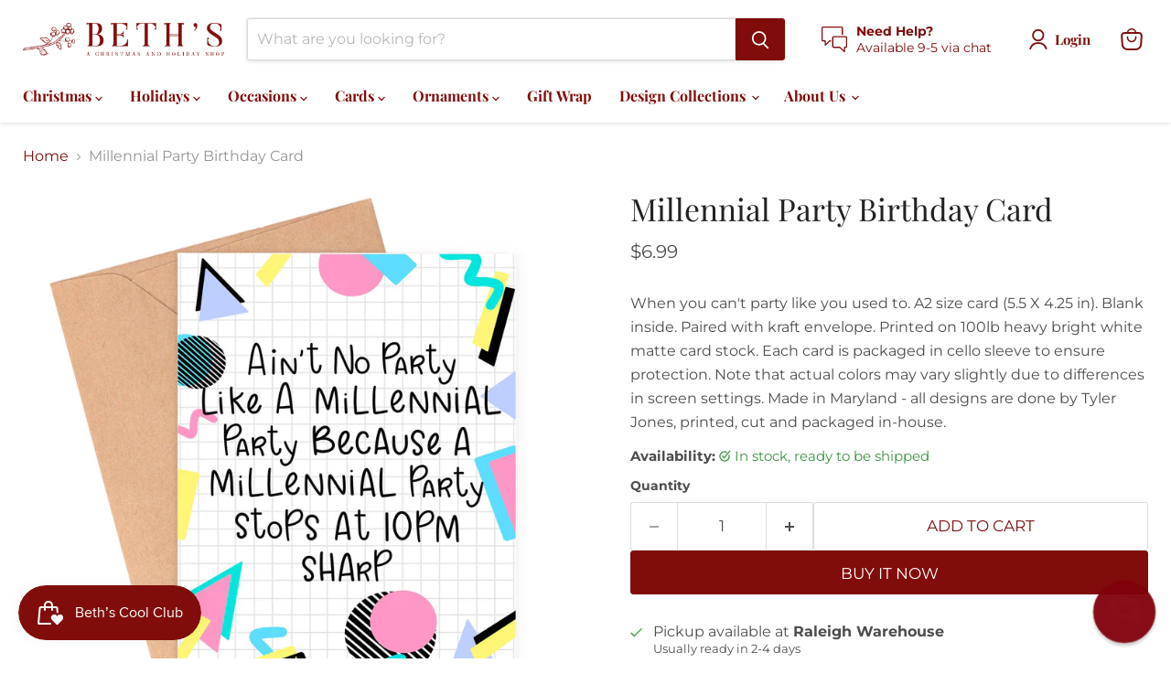

--- FILE ---
content_type: text/html; charset=utf-8
request_url: https://www.bethschristmas.com/collections/all/products/millennial-party-birthday-card?view=recently-viewed
body_size: 1745
content:










  









<div
  class="productgrid--item  imagestyle--natural      productitem--emphasis  product-recently-viewed-card    show-actions--mobile"
  data-product-item
  data-product-quickshop-url="/products/millennial-party-birthday-card"
  
    data-recently-viewed-card
  
>
  <div class="productitem" data-product-item-content>
    
    
    
    

    

    
      

      
    

    <div class="productitem__container">
      <div class="product-recently-viewed-card-time" data-product-handle="millennial-party-birthday-card">
      <button
        class="product-recently-viewed-card-remove"
        aria-label="close"
        data-remove-recently-viewed
      >
        


                                                                        <svg class="icon-remove "    aria-hidden="true"    focusable="false"    role="presentation"    xmlns="http://www.w3.org/2000/svg" width="10" height="10" viewBox="0 0 10 10" xmlns="http://www.w3.org/2000/svg">      <path fill="currentColor" d="M6.08785659,5 L9.77469752,1.31315906 L8.68684094,0.225302476 L5,3.91214341 L1.31315906,0.225302476 L0.225302476,1.31315906 L3.91214341,5 L0.225302476,8.68684094 L1.31315906,9.77469752 L5,6.08785659 L8.68684094,9.77469752 L9.77469752,8.68684094 L6.08785659,5 Z"></path>    </svg>                                              

      </button>
    </div>

      <div class="productitem__image-container">
        <a
          class="productitem--image-link"
          href="/products/millennial-party-birthday-card"
          tabindex="-1"
          data-product-page-link
        >
          <figure
            class="productitem--image"
            data-product-item-image
            
              style="--product-grid-item-image-aspect-ratio: 1.047337278106509;"
            
          >
            
              
              

  
    <noscript data-rimg-noscript>
      <img
        
          src="//www.bethschristmas.com/cdn/shop/files/56f011feb10aa6fce24c7c64cac2e7fe4698fc82372481bf682d0f4d012b03aa_512x489.jpg?v=1716227222"
        

        alt=""
        data-rimg="noscript"
        srcset="//www.bethschristmas.com/cdn/shop/files/56f011feb10aa6fce24c7c64cac2e7fe4698fc82372481bf682d0f4d012b03aa_512x489.jpg?v=1716227222 1x, //www.bethschristmas.com/cdn/shop/files/56f011feb10aa6fce24c7c64cac2e7fe4698fc82372481bf682d0f4d012b03aa_1024x978.jpg?v=1716227222 2x, //www.bethschristmas.com/cdn/shop/files/56f011feb10aa6fce24c7c64cac2e7fe4698fc82372481bf682d0f4d012b03aa_1536x1467.jpg?v=1716227222 3x, //www.bethschristmas.com/cdn/shop/files/56f011feb10aa6fce24c7c64cac2e7fe4698fc82372481bf682d0f4d012b03aa_1766x1687.jpg?v=1716227222 3.45x"
        class="productitem--image-primary"
        
        
      >
    </noscript>
  

  <img
    
      src="//www.bethschristmas.com/cdn/shop/files/56f011feb10aa6fce24c7c64cac2e7fe4698fc82372481bf682d0f4d012b03aa_512x489.jpg?v=1716227222"
    
    alt=""

    
      data-rimg="lazy"
      data-rimg-scale="1"
      data-rimg-template="//www.bethschristmas.com/cdn/shop/files/56f011feb10aa6fce24c7c64cac2e7fe4698fc82372481bf682d0f4d012b03aa_{size}.jpg?v=1716227222"
      data-rimg-max="1770x1690"
      data-rimg-crop="false"
      
      srcset="data:image/svg+xml;utf8,<svg%20xmlns='http://www.w3.org/2000/svg'%20width='512'%20height='489'></svg>"
    

    class="productitem--image-primary"
    
    
  >



  <div data-rimg-canvas></div>


            

            



























  
  
  

  <span class="productitem__badge productitem__badge--sale"
    data-badge-sales
    style="display: none;"
  >
    <span data-badge-sales-range>
      
        
          Save <span data-price-percent-saved>0</span>%
        
      
    </span>
    <span data-badge-sales-single style="display: none;">
      
        Save <span data-price-percent-saved></span>%
      
    </span>
  </span>

            <span class="visually-hidden">Millennial Party Birthday Card</span>
          </figure>
        </a>
      </div><div class="productitem--info">
        
          
        

        
          






























<div class="price productitem__price ">
  
    <div
      class="price__compare-at visible"
      data-price-compare-container
    >

      
        <span class="money price__original" data-price-original></span>
      
    </div>


    
      
      <div class="price__compare-at--hidden" data-compare-price-range-hidden>
        
          <span class="visually-hidden">Original price</span>
          <span class="money price__compare-at--min" data-price-compare-min>
            $6.99
          </span>
          -
          <span class="visually-hidden">Original price</span>
          <span class="money price__compare-at--max" data-price-compare-max>
            $6.99
          </span>
        
      </div>
      <div class="price__compare-at--hidden" data-compare-price-hidden>
        <span class="visually-hidden">Original price</span>
        <span class="money price__compare-at--single" data-price-compare>
          $6.99
        </span>
      </div>
    
  

  <div class="price__current price__current--emphasize " data-price-container>

    

    
      
      
      <span class="money" data-price>
        $6.99
      </span>
    
    
  </div>

  
    
    <div class="price__current--hidden" data-current-price-range-hidden>
      
        <span class="money price__current--min" data-price-min>$6.99</span>
        -
        <span class="money price__current--max" data-price-max>$6.99</span>
      
    </div>
    <div class="price__current--hidden" data-current-price-hidden>
      <span class="visually-hidden">Current price</span>
      <span class="money" data-price>
        $6.99
      </span>
    </div>
  

  
    
    
    
    

    <div
      class="
        productitem__unit-price
        hidden
      "
      data-unit-price
    >
      <span class="productitem__total-quantity" data-total-quantity></span> | <span class="productitem__unit-price--amount money" data-unit-price-amount></span> / <span class="productitem__unit-price--measure" data-unit-price-measure></span>
    </div>
  

  
</div>


        

        <h2 class="productitem--title">
          <a href="/products/millennial-party-birthday-card" data-product-page-link>
            Millennial Party Birthday Card
          </a>
        </h2>

        
          
        

        

        
          
            <div class="productitem__stock-level">
              







<div class="product-stock-level-wrapper" >
  
    <span class="
  product-stock-level
  product-stock-level--high
  
">
      

      <span class="product-stock-level__text">
        
        <div class="product-stock-level__badge-text">
          
  
    
      
        5+ in stock
      
    
  

        </div>
      </span>
    </span>
  
</div>

            </div>
          

          
            
          
        

        
          <div class="productitem--description">
            <p>When you can't party like you used to.

A2 size card (5.5 X 4.25 in).

Blank inside.

Paired with kraft envelope.

Printed on 100lb heavy bright wh...</p>

            
              <a
                href="/products/millennial-party-birthday-card"
                class="productitem--link"
                data-product-page-link
              >
                View full details
              </a>
            
          </div>
        
      </div>

      
    </div>
  </div>

  
    <script type="application/json" data-quick-buy-settings>
      {
        "cart_redirection": false,
        "money_format": "${{amount}}"
      }
    </script>
  
</div>


--- FILE ---
content_type: text/javascript
request_url: https://www.bethschristmas.com/cdn/shop/t/21/assets/variant-metafields.js?v=103834343692547820481763273353
body_size: -285
content:
(function(){"use strict";var INIT_DELAY=150;function updateVariantMetafields(selectedVariantId){if(selectedVariantId){var wrappers=document.querySelectorAll("[data-variant-metafields-id]"),i,wrapper,variantId;for(i=0;i<wrappers.length;i++)wrapper=wrappers[i],variantId=wrapper.getAttribute("data-variant-metafields-id"),variantId===selectedVariantId?wrapper.style.display="block":wrapper.style.display="none"}}function handleVariantChange(event){var variant=event.detail&&event.detail.variant;variant&&variant.id&&updateVariantMetafields(variant.id.toString())}function showFirstAvailableVariant(){var wrappers=document.querySelectorAll("[data-variant-metafields-id]");if(wrappers.length>0){var firstVariantId=wrappers[0].getAttribute("data-variant-metafields-id");firstVariantId&&updateVariantMetafields(firstVariantId)}}function init(){var variantSelections=document.querySelectorAll("[data-variant-selection]"),i,variantSelection;for(i=0;i<variantSelections.length;i++)variantSelection=variantSelections[i],variantSelection.hasAttribute("data-variant-metafields-initialized")||(variantSelection.addEventListener("variant-change",handleVariantChange),variantSelection.setAttribute("data-variant-metafields-initialized","true"));setTimeout(function(){var variantSelection2=document.querySelector("[data-variant-selection]");if(!variantSelection2){showFirstAvailableVariant();return}var variantId=variantSelection2.getAttribute("variant");variantId&&variantId!=="not-selected"?updateVariantMetafields(variantId):variantSelection2.getVariant&&typeof variantSelection2.getVariant=="function"?variantSelection2.getVariant().then(function(variant){variant&&variant.id?updateVariantMetafields(variant.id.toString()):showFirstAvailableVariant()}).catch(function(){showFirstAvailableVariant()}):showFirstAvailableVariant()},INIT_DELAY)}document.readyState==="loading"?document.addEventListener("DOMContentLoaded",init):init(),document.addEventListener("shopify:section:load",init)})();
//# sourceMappingURL=/cdn/shop/t/21/assets/variant-metafields.js.map?v=103834343692547820481763273353


--- FILE ---
content_type: text/javascript; charset=utf-8
request_url: https://www.bethschristmas.com/products/millennial-party-birthday-card.js
body_size: 441
content:
{"id":8839539589337,"title":"Millennial Party Birthday Card","handle":"millennial-party-birthday-card","description":"When you can't party like you used to.\n\nA2 size card (5.5 X 4.25 in).\n\nBlank inside.\n\nPaired with kraft envelope.\n\nPrinted on 100lb heavy bright white matte card stock.\n\nEach card is packaged in cello sleeve to ensure protection.\n\nNote that actual colors may vary slightly due to differences in screen settings. \n\nMade in Maryland - all designs are done by Tyler Jones, printed, cut and packaged in-house.\n","published_at":"2024-05-30T13:06:09-04:00","created_at":"2024-05-20T13:47:02-04:00","vendor":"Siyo Boutique","type":"Greeting \u0026 Note Cards","tags":["2024","B","GW_Cards"],"price":699,"price_min":699,"price_max":699,"available":true,"price_varies":false,"compare_at_price":699,"compare_at_price_min":699,"compare_at_price_max":699,"compare_at_price_varies":false,"variants":[{"id":45407240093913,"title":"Default Title","option1":"Default Title","option2":null,"option3":null,"sku":"SB-HBD013","requires_shipping":true,"taxable":true,"featured_image":null,"available":true,"name":"Millennial Party Birthday Card","public_title":null,"options":["Default Title"],"price":699,"weight":45,"compare_at_price":699,"inventory_management":"shopify","barcode":"40093913","requires_selling_plan":false,"selling_plan_allocations":[]}],"images":["\/\/cdn.shopify.com\/s\/files\/1\/0561\/8214\/5182\/files\/56f011feb10aa6fce24c7c64cac2e7fe4698fc82372481bf682d0f4d012b03aa.jpg?v=1716227222"],"featured_image":"\/\/cdn.shopify.com\/s\/files\/1\/0561\/8214\/5182\/files\/56f011feb10aa6fce24c7c64cac2e7fe4698fc82372481bf682d0f4d012b03aa.jpg?v=1716227222","options":[{"name":"Title","position":1,"values":["Default Title"]}],"url":"\/products\/millennial-party-birthday-card","media":[{"alt":null,"id":35006087168217,"position":1,"preview_image":{"aspect_ratio":1.047,"height":1690,"width":1770,"src":"https:\/\/cdn.shopify.com\/s\/files\/1\/0561\/8214\/5182\/files\/56f011feb10aa6fce24c7c64cac2e7fe4698fc82372481bf682d0f4d012b03aa.jpg?v=1716227222"},"aspect_ratio":1.047,"height":1690,"media_type":"image","src":"https:\/\/cdn.shopify.com\/s\/files\/1\/0561\/8214\/5182\/files\/56f011feb10aa6fce24c7c64cac2e7fe4698fc82372481bf682d0f4d012b03aa.jpg?v=1716227222","width":1770}],"requires_selling_plan":false,"selling_plan_groups":[]}